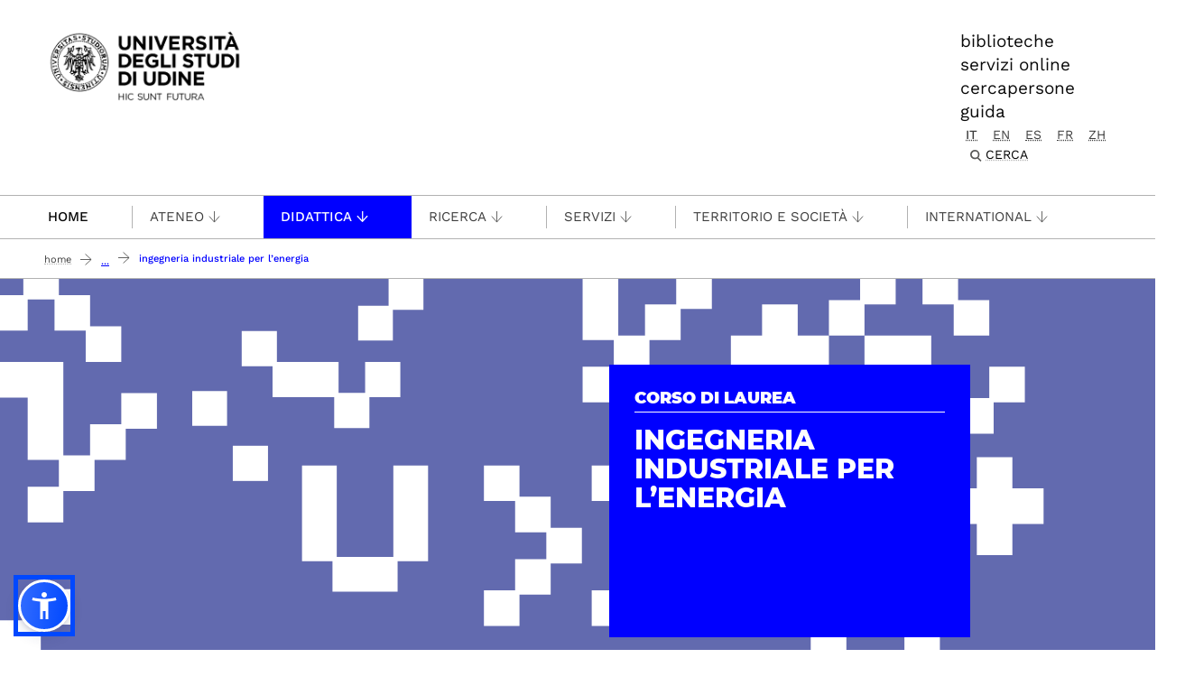

--- FILE ---
content_type: image/svg+xml
request_url: https://www.uniud.it/it/struttura/img/dpia.svg/@@banner-image/thumb/1636728533000-dpia-svg
body_size: 339
content:
<svg id="Livello_1" data-name="Livello 1" xmlns="http://www.w3.org/2000/svg" viewBox="0 0 70 70"><defs><style>.cls-1{fill:blue;}</style></defs><rect class="cls-1" x="11.03" y="53.87" width="47.95" height="3.63"/><path class="cls-1" d="M26.34,34.61c0,3.57-2,6-6.12,6h-4.9v-12h4.9C24.32,28.62,26.34,31,26.34,34.61Zm-3,0c0-2.49-1.26-3.58-3.21-3.58h-2v7.15h2C22.12,38.18,23.38,37.09,23.38,34.61Z"/><path class="cls-1" d="M37.51,32.66c0,2.42-1.59,4-4.42,4h-2.6v3.9H27.65v-12h5.44C35.92,28.62,37.51,30.24,37.51,32.66Zm-2.84,0A1.55,1.55,0,0,0,32.91,31H30.49v3.26h2.42A1.54,1.54,0,0,0,34.67,32.66Z"/><path class="cls-1" d="M38.81,28.62h2.83v12H38.81Z"/><path class="cls-1" d="M51,38.5H46l-.69,2.09H42.4l4.4-12h3.38l4.5,12h-3Zm-.81-2.37-.69-2.05c-.32-.88-.67-2-1-3-.33,1-.68,2.14-1,3l-.68,2.05Z"/></svg>